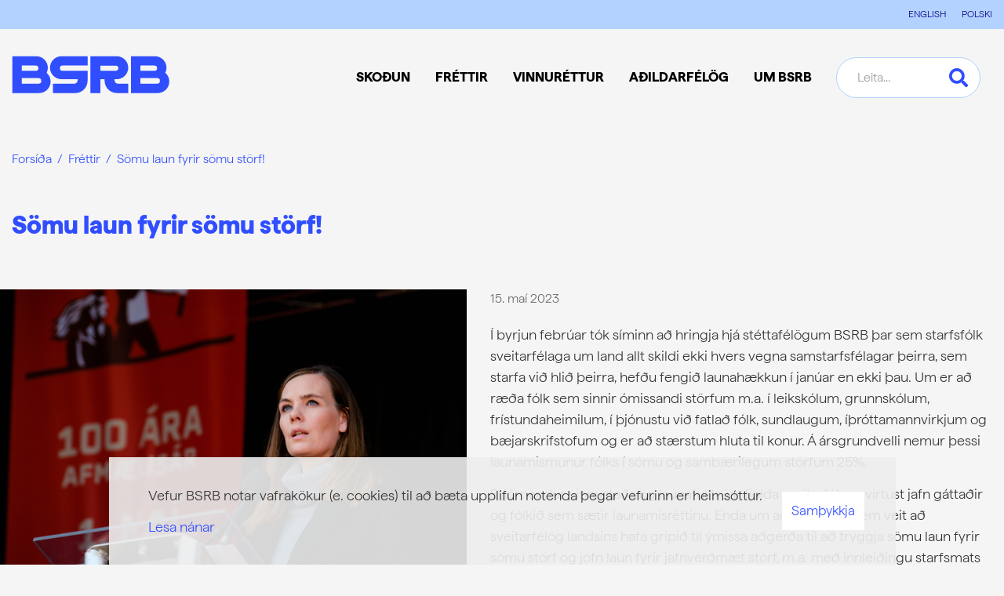

--- FILE ---
content_type: text/html; charset=UTF-8
request_url: https://www.bsrb.is/is/frettakerfi/somu-laun-fyrir-somu-storf-1
body_size: 9116
content:
<!DOCTYPE html>
<!--
		Stefna ehf. - Moya Vefumsjónarkerfi
		- - - - - - - - - - - - - - - - - -
		http://www.moya.is
		Moya - útgáfa 1.16.2		- - - - - - - - - - - - - - - - - -
-->
<html xmlns="http://www.w3.org/1999/xhtml" lang="is">
<head>
    <meta http-equiv="X-UA-Compatible" content="IE=edge">
    <meta name="viewport" content="width=device-width, initial-scale=1.0">
		<meta name="theme-color" content="#004794" >
	<meta name="description" content="Verkföll BSRB hófust í dag og formaðurinn skrifar um stöðuna." >
	<meta charset="UTF-8">
	<meta name="author" content="BSRB" >
	<meta name="generator" content="Moya 1.16.2" >
		<meta property="og:title" content="S&ouml;mu laun fyrir s&ouml;mu st&ouml;rf!">
	<meta property="og:image" content="https://www.bsrb.is/static/news/screenshot-2023-05-12-092107.png?v=1768735950">
	<meta property="og:url" content="https://www.bsrb.is/is/frettakerfi/somu-laun-fyrir-somu-storf-1">
	<meta property="og:site_name" content="BSRB">
	<meta property="og:updated_time" content="1684154675">
	<meta property="og:image:width" content="1439">
	<meta property="og:image:height" content="866">
	<meta property="og:locale" content="is_IS">
	<meta property="og:description" content="Verkf&ouml;ll BSRB h&oacute;fust &iacute; dag og forma&eth;urinn skrifar um st&ouml;&eth;una.">
	<meta property="og:type" content="article">

		<title>Sömu laun fyrir sömu störf! | BSRB</title>
	<link rel="preload" href="/static/themes/2017/fonts/HafferLight.woff2" as="font" type="font/woff2" crossorigin>
	<link rel="preload" href="/static/themes/2017/fonts/HafferHeavy.woff2" as="font" type="font/woff2" crossorigin>
	<link rel="preload" href="/static/themes/2017/fonts/HafferBold.woff2" as="font" type="font/woff2" crossorigin>
	<link href="/static/themes/2017/theme.css?v=1be0246edd" rel="stylesheet" media="all" type="text/css"  />

		<link href="/is/feed" rel="alternate" type="application/rss+xml" title="RSS - Fréttir" >
	<link href="/is/frettakerfi/somu-laun-fyrir-somu-storf-1" rel="canonical" >
	<link href="/favicon.ico" rel="icon" type="image/x-icon" >
	<link href="/favicon.ico" rel="shortcut icon" type="image/x-icon" >
	<link href="/_moya/less/cookie-consent.css?v=1768735950" media="screen" rel="stylesheet" type="text/css" >
			<!-- Facebook Pixel Code --> <script> !function(f,b,e,v,n,t,s) {if(f.fbq)return;n=f.fbq=function(){n.callMethod? n.callMethod.apply(n,arguments):n.queue.push(arguments)}; if(!f._fbq)f._fbq=n;n.push=n;n.loaded=!0;n.version='2.0'; n.queue=[];t=b.createElement(e);t.async=!0; t.src=v;s=b.getElementsByTagName(e)[0]; s.parentNode.insertBefore(t,s)}(window,document,'script', 'https://connect.facebook.net/en_US/fbevents.js'); fbq('init', '366714790326664'); fbq('track', 'PageView'); </script> <noscript> <img height="1" width="1" src="https://www.facebook.com/tr?id=366714790326664&ev=PageView &noscript=1"/> </noscript> <!-- End Facebook Pixel Code -->
</head>
<body  class="logo-blue news view footer-layout6 hideright accordion-local has-dropdown-menu" data-accordion="local" data-static-version="1768735950">
<a id="siteTop" class="hide">&nbsp;</a>

<div id="fb-root"></div>
<script>(function(d, s, id) {
		var js, fjs = d.getElementsByTagName(s)[0];
		if (d.getElementById(id)) return;
		js = d.createElement(s); js.id = id;
		js.src = "//connect.facebook.net/is_IS/sdk.js#xfbml=1&version=v2.0";
		fjs.parentNode.insertBefore(js, fjs);
	}(document, 'script', 'facebook-jssdk'));
</script>

<div id="page">

	
    <div id="pageContainer">
        <header id="header" data-moya-component="ext.sticky-head" data-shrink-on="50">
            <div class="contentWrap">
                <div class="logo">
                    <a href="/is" aria-label="Frontpage">
						<svg width="201" height="48" viewBox="0 0 201 48" fill="none" xmlns="http://www.w3.org/2000/svg"><path d="M195.756 21.872a14.752 14.752 0 001.496-6.455c0-8.122-6.611-14.72-14.72-14.72h-30.428V47.68h33.981c8.122 0 14.72-6.612 14.72-14.72a14.68 14.68 0 00-5.036-11.076m-31.757-9.28h17.961a3.372 3.372 0 010 6.742h-17.961v-6.742zm21.253 23.154h-21.253v-7.223h21.253a3.627 3.627 0 013.619 3.618 3.627 3.627 0 01-3.619 3.618M44.47 21.872a14.75 14.75 0 001.497-6.455c0-8.122-6.611-14.72-14.72-14.72H.805V47.68h33.982c8.122 0 14.72-6.612 14.72-14.72 0-4.412-1.952-8.382-5.037-11.076m-31.743-9.28h17.96a3.372 3.372 0 010 6.742h-17.96v-6.742zM33.98 35.76H12.727v-7.223H33.98a3.627 3.627 0 013.619 3.618 3.619 3.619 0 01-3.619 3.618m97.078-4.387v-1.302h2.408c8.017 0 14.811-6.286 15.019-14.303.221-8.303-6.442-15.097-14.694-15.097h-33.5v46.984h12.703V30.072h5.375v1.9c0 8.668 7.028 15.696 15.696 15.696h14.433V35.72h-13.093a4.332 4.332 0 01-4.334-4.334m-18.09-12.169v-6.585h19.105c.755 0 1.432.13 2.005.403.572.26 1.015.65 1.327 1.145.313.508.469 1.094.469 1.757 0 .664-.156 1.25-.469 1.757-.312.508-.755.885-1.327 1.146-.573.26-1.25.39-2.005.39h-19.105v-.013zM48.74 15.781c.207 8.017 7.001 14.303 15.018 14.303h20.173V31.4a4.332 4.332 0 01-4.333 4.334h-26.98v11.948h28.32c8.668 0 15.696-7.028 15.696-15.696V19.347H64.71a3.371 3.371 0 010-6.742h31.925V.684h-33.2c-8.265 0-14.916 6.807-14.695 15.097z" fill="#304EFF"/></svg>					</a>
                </div>

                <nav id="mainmenu">
                    <ul class="menu mmLevel1 " id="mmm-5"><li class="ele-skodun si level1 children first goto ord-1"><a href="/is/skodun"><span>Sko&eth;un</span></a><ul class="menu mmLevel2 " id="mmm-12"><li class="ele-skodun si level2 first ord-1"><a href="/is/skodun/skodun"><span>Sko&eth;un</span></a></li><li class="ele-stefna-bsrb si level2 children ord-2"><a href="/is/skodun/stefna-bsrb"><span>Stefna</span></a><ul class="menu mmLevel3 " id="mmm-27"><li class="ele-almannathjonusta si level3 first ord-1"><a href="/is/skodun/stefna-bsrb/almannathjonusta"><span>Almanna&thorn;j&oacute;nusta</span></a></li><li class="ele-atvinnumal si level3 ord-2"><a href="/is/skodun/stefna-bsrb/atvinnumal"><span>Atvinnum&aacute;l</span></a></li><li class="ele-efnahags-og-skattamal si level3 ord-3"><a href="/is/skodun/stefna-bsrb/efnahags-og-skattamal"><span>Efnahags- og skattam&aacute;l</span></a></li><li class="ele-heilbrigdismal si level3 ord-4"><a href="/is/skodun/stefna-bsrb/heilbrigdismal"><span>Heilbrig&eth;ism&aacute;l</span></a></li><li class="ele-husnaedismal si level3 ord-5"><a href="/is/skodun/stefna-bsrb/husnaedismal"><span>H&uacute;sn&aelig;&eth;ism&aacute;l</span></a></li><li class="ele-jafnrettismal si level3 ord-6"><a href="/is/skodun/stefna-bsrb/jafnrettismal"><span>Jafnr&eacute;ttism&aacute;l</span></a></li><li class="ele-kjaramal si level3 ord-7"><a href="/is/skodun/stefna-bsrb/kjaramal"><span>Kjaram&aacute;l</span></a></li><li class="ele-lifeyrismal si level3 ord-8"><a href="/is/skodun/stefna-bsrb/lifeyrismal"><span>L&iacute;feyrism&aacute;l</span></a></li><li class="ele-menntamal si level3 ord-9"><a href="/is/skodun/stefna-bsrb/menntamal"><span>Menntam&aacute;l</span></a></li><li class="ele-umhverfismal si level3 last ord-10"><a href="/is/skodun/stefna-bsrb/umhverfismal"><span>Umhverfis- og loftslagsm&aacute;l</span></a></li></ul></li><li class="ele-malefnin si level2 children ord-3"><a href="/is/skodun/malefnin"><span>M&aacute;lefnin</span></a><ul class="menu mmLevel3 " id="mmm-100"><li class="ele-barattan-um-heilbrigdiskerfid si level3 first ord-1"><a href="/is/skodun/malefnin/barattan-um-heilbrigdiskerfid"><span>Bar&aacute;ttan um heilbrig&eth;iskerfi&eth;</span></a></li><li class="ele-mikilvaegi-felagslegs-stodugleika si level3 ord-2"><a href="/is/skodun/malefnin/mikilvaegi-felagslegs-stodugleika"><span>F&eacute;lagslegur st&ouml;&eth;ugleiki</span></a></li><li class="ele-jofnun-lifeyrisrettinda si level3 ord-3"><a href="/is/skodun/malefnin/jofnun-lifeyrisrettinda"><span>J&ouml;fnun l&iacute;feyrisr&eacute;ttinda</span></a></li><li class="ele-kynbundin-og-kynferdisleg-areitni si level3 ord-4"><a href="/is/skodun/malefnin/kynbundin-og-kynferdisleg-areitni"><span>Kynbundin og kynfer&eth;isleg &aacute;reitni</span></a></li><li class="ele-mennta-og-fraedslumal si level3 ord-5"><a href="/is/skodun/malefnin/mennta-og-fraedslumal"><span>Mennta- og fr&aelig;&eth;slum&aacute;l</span></a></li><li class="ele-stytting-vinnuvikunnar si level3 children last ord-6"><a href="/is/skodun/malefnin/stytting-vinnuvikunnar"><span>Stytting vinnuvikunnar</span></a><ul class="menu mmLevel4 " id="mmm-101"><li class="ele-fraedslumyndbond-um-styttingu-vinnuvikunnar si level4 first last ord-1"><a href="/is/skodun/malefnin/stytting-vinnuvikunnar/fraedslumyndbond-um-styttingu-vinnuvikunnar"><span>Fr&aelig;&eth;slumyndb&ouml;nd um styttingu vinnuvikunnar</span></a></li></ul></li></ul></li><li class="ele-alyktanir si level2 children ord-4"><a href="/is/skodun/alyktanir"><span>&Aacute;lyktanir</span></a><ul class="menu mmLevel3 " id="mmm-48"><li class="ele-alyktun-47-things-um-rettlat-umskipti si level3 first ord-1"><a href="/is/skodun/alyktanir/alyktun-47-things-um-rettlat-umskipti" target="_blank"><span>&Aacute;lyktun 47. &thorn;ings um r&eacute;ttl&aacute;t umskipti</span></a></li><li class="ele-alyktun-47-things-um-si-og-endurmenntun si level3 ord-2"><a href="/is/skodun/alyktanir/alyktun-47-things-um-si-og-endurmenntun"><span>&Aacute;lyktun 47. &thorn;ings um s&iacute;- og endurmenntun</span></a></li><li class="ele-alyktun-47-things-bsrb-um-stodu-heilbrigdismala si level3 ord-3"><a href="/is/skodun/alyktanir/alyktun-47-things-bsrb-um-stodu-heilbrigdismala"><span>&Aacute;lyktun 47. &thorn;ings BSRB um st&ouml;&eth;u heilbrig&eth;ism&aacute;la</span></a></li><li class="ele-alyktun-47-things-bsrb-um-malefni-innflytjenda si level3 ord-4"><a href="/is/skodun/alyktanir/alyktun-47-things-bsrb-um-malefni-innflytjenda"><span>&Aacute;lyktun 47. &thorn;ings BSRB um m&aacute;lefni innflytjenda</span></a></li><li class="ele-alyktun-47-things-bsrb-um-husnaedismal si level3 ord-5"><a href="/is/skodun/alyktanir/alyktun-47-things-bsrb-um-husnaedismal"><span>&Aacute;lyktun 47. &thorn;ings BSRB um h&uacute;sn&aelig;&eth;ism&aacute;l</span></a></li><li class="ele-alyktun-47-things-bsrb-um-ad-brua-umonnunarbilid si level3 ord-6"><a href="/is/skodun/alyktanir/alyktun-47-things-bsrb-um-ad-brua-umonnunarbilid"><span>&Aacute;lyktun 47. &thorn;ings BSRB um a&eth; br&uacute;a um&ouml;nnunarbili&eth;</span></a></li><li class="ele-alyktun-47-things-bsrb-um-kvenfrelsi si level3 ord-7"><a href="/is/skodun/alyktanir/alyktun-47-things-bsrb-um-kvenfrelsi"><span>&Aacute;lyktun 47. &thorn;ings BSRB um kvenfrelsi</span></a></li><li class="ele-drog-ad-alyktun-47-things-bsrb-um-efnahagsmal si level3 last ord-8"><a href="/is/skodun/alyktanir/drog-ad-alyktun-47-things-bsrb-um-efnahagsmal"><span>Dr&ouml;g a&eth; &aacute;lyktun 47. &thorn;ings BSRB um efnahagsm&aacute;l</span></a></li></ul></li><li class="ele-umsagnir si level2 last ord-5"><a href="/is/skodun/umsagnir"><span>Umsagnir</span></a></li></ul></li><li class="ele-frettir si level1 children goto ord-2"><a href="/is/frettir"><span>Fr&eacute;ttir</span></a><ul class="menu mmLevel2 " id="mmm-13"><li class="ele-frettasafn si level2 first ord-1"><a href="/is/frettir/frettasafn"><span>Fr&eacute;ttir</span></a></li><li class="ele-frodleikur si level2 ord-2"><a href="/is/frettir/frodleikur"><span>Fr&oacute;&eth;leikur</span></a></li><li class="ele-vidburdadagatal si level2 ord-3"><a href="/is/frettir/vidburdadagatal"><span>Vi&eth;bur&eth;adagatal</span></a></li><li class="ele-utgefid-efni si level2 ord-4"><a href="/is/frettir/utgefid-efni"><span>&Uacute;tgefi&eth; efni</span></a></li><li class="ele-fjolmidlatorg si level2 ord-5"><a href="/is/frettir/fjolmidlatorg"><span>Fj&ouml;lmi&eth;latorg</span></a></li><li class="ele-myndir si level2 last ord-6"><a href="/is/frettir/myndir"><span>Myndir</span></a></li></ul></li><li class="ele-vinnurettur si level1 children ord-3"><a href="/is/vinnurettur"><span>Vinnur&eacute;ttur</span></a><ul class="menu mmLevel2 " id="mmm-16"><li class="ele-vinnurettur si level2 children first ord-1"><a href="/is/vinnurettur/vinnurettur"><span>Vinnur&eacute;ttur</span></a><ul class="menu mmLevel3 " id="mmm-93"><li class="ele-starfsmenn-a-opinberum-vinnumarkadi si level3 first ord-1"><a href="/is/vinnurettur/vinnurettur/starfsmenn-a-opinberum-vinnumarkadi"><span>Starfsmenn &aacute; opinberum vinnumarka&eth;i</span></a></li><li class="ele-um-stettarfelog-og-hlutverk-theirra si level3 last ord-2"><a href="/is/vinnurettur/vinnurettur/um-stettarfelog-og-hlutverk-theirra"><span>Um st&eacute;ttarf&eacute;l&ouml;g og hlutverk &thorn;eirra</span></a></li></ul></li><li class="ele-upphaf-starfs si level2 children ord-2"><a href="/is/vinnurettur/upphaf-starfs"><span>Upphaf starfs</span></a><ul class="menu mmLevel3 " id="mmm-50"><li class="ele-auglysing-lausra-starfa si level3 first ord-1"><a href="/is/vinnurettur/upphaf-starfs/auglysing-lausra-starfa"><span>Augl&yacute;sing lausra starfa</span></a></li><li class="ele-almenn-haefisskilyrdi-rikisstarfsmanna si level3 ord-2"><a href="/is/vinnurettur/upphaf-starfs/almenn-haefisskilyrdi-rikisstarfsmanna"><span>Almenn h&aelig;fisskilyr&eth;i r&iacute;kisstarfsmanna</span></a></li><li class="ele-radning-i-starf si level3 ord-3"><a href="/is/vinnurettur/upphaf-starfs/radning-i-starf"><span>R&aacute;&eth;ning &iacute; starf</span></a></li><li class="ele-val-a-umsaekjendum si level3 ord-4"><a href="/is/vinnurettur/upphaf-starfs/val-a-umsaekjendum"><span>Val &aacute; ums&aelig;kjendum</span></a></li><li class="ele-radningarsamningur si level3 last ord-5"><a href="/is/vinnurettur/upphaf-starfs/radningarsamningur"><span>R&aacute;&eth;ningarsamningur</span></a></li></ul></li><li class="ele-starfsaevin si level2 children ord-3"><a href="/is/vinnurettur/starfsaevin"><span>Starfs&aelig;vin</span></a><ul class="menu mmLevel3 " id="mmm-51"><li class="ele-adbunadur-starfsmanna si level3 first ord-1"><a href="/is/vinnurettur/starfsaevin/adbunadur-starfsmanna"><span>A&eth;b&uacute;na&eth;ur starfsmanna</span></a></li><li class="ele-aminning-i-starfi si level3 ord-2"><a href="/is/vinnurettur/starfsaevin/aminning-i-starfi"><span>&Aacute;minning &iacute; starfi</span></a></li><li class="ele-faedingar-og-foreldraorlof si level3 ord-3"><a href="/is/vinnurettur/starfsaevin/faedingar-og-foreldraorlof"><span>F&aelig;&eth;ingar- og foreldraorlof</span></a></li><li class="ele-breytingar-a-storfum si level3 ord-4"><a href="/is/vinnurettur/starfsaevin/breytingar-a-storfum"><span>Breytingar &aacute; st&ouml;rfum</span></a></li><li class="ele-launagreidslur si level3 ord-5"><a href="/is/vinnurettur/starfsaevin/launagreidslur"><span>Launagrei&eth;slur</span></a></li><li class="ele-orlofsrettur si level3 ord-6"><a href="/is/vinnurettur/starfsaevin/orlofsrettur"><span>Orlofsr&eacute;ttur</span></a></li><li class="ele-personuvernd-starfsmanna si level3 ord-7"><a href="/is/vinnurettur/starfsaevin/personuvernd-starfsmanna"><span>Pers&oacute;nuvernd starfsmanna</span></a></li><li class="ele-rettindi-vaktavinnufolks si level3 ord-8"><a href="/is/vinnurettur/starfsaevin/rettindi-vaktavinnufolks"><span>R&eacute;ttindi vaktavinnuf&oacute;lks</span></a></li><li class="ele-stada-og-hlutverk-trunadarmanna si level3 ord-9"><a href="/is/vinnurettur/starfsaevin/stada-og-hlutverk-trunadarmanna"><span>Sta&eth;a og hlutverk tr&uacute;na&eth;armanna</span></a></li><li class="ele-veikindarettur si level3 ord-10"><a href="/is/vinnurettur/starfsaevin/veikindarettur"><span>Veikindar&eacute;ttur</span></a></li><li class="ele-munurinn-a-embaettismonnum-og-odrum-rikisstarfsmonnum si level3 ord-11"><a href="/is/vinnurettur/starfsaevin/munurinn-a-embaettismonnum-og-odrum-rikisstarfsmonnum"><span>Munurinn &aacute; emb&aelig;ttism&ouml;nnum og &ouml;&eth;rum r&iacute;kisstarfsm&ouml;nnum</span></a></li><li class="ele-jafnretti-a-vinnumarkadi si level3 ord-12"><a href="/is/vinnurettur/starfsaevin/jafnretti-a-vinnumarkadi"><span>Jafnr&eacute;tti &aacute; vinnumarka&eth;i</span></a></li><li class="ele-adilaskipti-ad-fyrirtaekjum si level3 last ord-13"><a href="/is/vinnurettur/starfsaevin/adilaskipti-ad-fyrirtaekjum"><span>A&eth;ilaskipti a&eth; fyrirt&aelig;kjum</span></a></li></ul></li><li class="ele-lok-starfs si level2 children last ord-4"><a href="/is/vinnurettur/lok-starfs"><span>Lok starfs</span></a><ul class="menu mmLevel3 " id="mmm-52"><li class="ele-uppsagnir-og-uppsagnarfrestur si level3 first ord-1"><a href="/is/vinnurettur/lok-starfs/uppsagnir-og-uppsagnarfrestur"><span>Uppsagnir og uppsagnarfrestur</span></a></li><li class="ele-nidurlagning-starfs si level3 ord-2"><a href="/is/vinnurettur/lok-starfs/nidurlagning-starfs"><span>Ni&eth;urlagning starfs</span></a></li><li class="ele-veikindi-og-lausnarlaun si level3 ord-3"><a href="/is/vinnurettur/lok-starfs/veikindi-og-lausnarlaun"><span>Veikindi og lausnarlaun</span></a></li><li class="ele-uppsagnarfrestur-og-orlof si level3 last ord-4"><a href="/is/vinnurettur/lok-starfs/uppsagnarfrestur-og-orlof"><span>Uppsagnarfrestur og orlof</span></a></li></ul></li></ul></li><li class="ele-adildarfelog si level1 children goto ord-4"><a href="/is/adildarfelog"><span>A&eth;ildarf&eacute;l&ouml;g</span></a><ul class="menu mmLevel2 " id="mmm-24"><li class="ele-adildarfelog-bsrb si level2 first ord-1"><a href="/is/adildarfelog/adildarfelog-bsrb"><span>A&eth;ildarf&eacute;l&ouml;g</span></a></li><li class="ele-fraedsla-1 si level2 ord-2"><a href="/is/adildarfelog/fraedsla-1"><span>Fr&aelig;&eth;sla</span></a></li><li class="ele-styrkir si level2 ord-3"><a href="/is/adildarfelog/styrkir"><span>Styrktarsj&oacute;&eth;urinn Klettur</span></a></li><li class="ele-orlofshusabyggdir si level2 last ord-4"><a href="/is/adildarfelog/orlofshusabyggdir"><span>Orlofsh&uacute;s</span></a></li></ul></li><li class="ele-bsrb si level1 children last goto ord-5"><a href="/is/bsrb"><span>Um BSRB</span></a><ul class="menu mmLevel2 " id="mmm-17"><li class="ele-um-bsrb si level2 children first ord-1"><a href="/is/bsrb/um-bsrb"><span>Um BSRB</span></a><ul class="menu mmLevel3 " id="mmm-92"><li class="ele-personuverndarstefna-bsrb si level3 first ord-1"><a href="/is/bsrb/um-bsrb/personuverndarstefna-bsrb"><span>Pers&oacute;nuvernd</span></a></li><li class="ele-lagalegir-fyrirvarar si level3 last ord-2"><a href="/is/bsrb/um-bsrb/lagalegir-fyrirvarar"><span>Lagalegir fyrirvarar</span></a></li></ul></li><li class="ele-starfsfolk si level2 ord-2"><a href="/is/bsrb/starfsfolk"><span>Starfsf&oacute;lk</span></a></li><li class="ele-skipulag-bsrb si level2 children ord-3"><a href="/is/bsrb/skipulag-bsrb"><span>Skipulag</span></a><ul class="menu mmLevel3 " id="mmm-34"><li class="ele-thing-bsrb si level3 children first ord-1"><a href="/is/bsrb/skipulag-bsrb/thing-bsrb"><span>&THORN;ing</span></a><ul class="menu mmLevel4 " id="mmm-35"><li class="ele-httpswwwbsrbisisfrettakerfimalefnastarf-a-thingi-bsrb si level4 first ord-1"><a href="https://www.bsrb.is/is/frettakerfi/sonja-endurkjorin-formadur-bsrb"><span>47. &thorn;ing BSRB</span></a></li><li class="ele-46-thing-bsrb-29-september-2021 si level4 ord-2"><a href="/is/bsrb/skipulag-bsrb/thing-bsrb/46-thing-bsrb-29-september-2021"><span>46. &thorn;ing BSRB</span></a></li><li class="ele-45-thing-bsrb-17-til-19-oktober-2018 si level4 ord-3"><a href="/is/bsrb/skipulag-bsrb/thing-bsrb/45-thing-bsrb-17-til-19-oktober-2018"><span>45. &thorn;ing BSRB</span></a></li><li class="ele-44-thing-bsrb si level4 ord-4"><a href="/is/bsrb/skipulag-bsrb/thing-bsrb/44-thing-bsrb"><span>44. &thorn;ing BSRB</span></a></li><li class="ele-43-thing-bsrb si level4 last ord-5"><a href="/is/bsrb/skipulag-bsrb/thing-bsrb/43-thing-bsrb"><span>43. &thorn;ing BSRB</span></a></li></ul></li><li class="ele-formannarad-bsrb si level3 ord-2"><a href="/is/bsrb/skipulag-bsrb/formannarad-bsrb"><span>Formannar&aacute;&eth;</span></a></li><li class="ele-stjorn-bsrb si level3 ord-3"><a href="/is/bsrb/skipulag-bsrb/stjorn-bsrb"><span>Stj&oacute;rn</span></a></li><li class="ele-adalfundur-bsrb si level3 ord-4"><a href="/is/bsrb/skipulag-bsrb/adalfundur-bsrb"><span>A&eth;alfundur</span></a></li><li class="ele-formadur-og-varaformenn si level3 ord-5"><a href="/is/bsrb/skipulag-bsrb/formadur-og-varaformenn"><span>Forma&eth;ur og varaformenn</span></a></li><li class="ele-nefndir-bsrb si level3 last ord-6"><a href="/is/bsrb/skipulag-bsrb/nefndir-bsrb"><span>Nefndir </span></a></li></ul></li><li class="ele-log-bsrb si level2 ord-4"><a href="/is/bsrb/log-bsrb"><span>L&ouml;g</span></a></li><li class="ele-samstarf si level2 children ord-5"><a href="/is/bsrb/samstarf"><span>Samstarf</span></a><ul class="menu mmLevel3 " id="mmm-94"><li class="ele-innlent-samstarf si level3 first ord-1"><a href="/is/bsrb/samstarf/innlent-samstarf"><span>Innlent samstarf</span></a></li><li class="ele-erlent-samstarf si level3 last ord-2"><a href="/is/bsrb/samstarf/erlent-samstarf"><span>Erlent samstarf</span></a></li></ul></li><li class="ele-saga-bsrb si level2 ord-6"><a href="/is/bsrb/saga-bsrb"><span>Saga</span></a></li><li class="ele-bjarg-ibudafelag si level2 ord-7"><a href="/is/bsrb/bjarg-ibudafelag"><span>Bjarg &iacute;b&uacute;&eth;af&eacute;lag</span></a></li><li class="ele-varda-rannsoknarstofnun-vinnumarkadarins si level2 last ord-8"><a href="/is/bsrb/varda-rannsoknarstofnun-vinnumarkadarins"><span>Var&eth;a</span></a></li></ul></li></ul>                </nav>
                <div id="searchBox" role="search">
					<form id="searchForm" name="searchForm" method="get" action="/is/leit">
<div id="elm_q" class="elm_text elm"><label for="q" class="noscreen optional">Leita</label>

<span class="lmnt"><input type="text" name="q" id="q" value="" placeholder="Leita..." class="text searchQ"></span></div>
<div id="elm_submit" class="elm_submit elm">
<input type="submit" id="searchSubmit" value="Leita"></div></form>                </div>
				<button
					data-moya-component="ext.head-search"
					id="searchToggle"
					aria-label="Opna leit"
					aria-haspopup="true" aria-controls="searchForm">
				</button>
				<div id="searchDrop">
					<div class="contentWrap">
						<div class="searchFormWrap">
							<form id="searchForm" name="searchForm" method="get" action="/is/leit">
<div id="elm_q" class="elm_text elm"><label for="q" class="noscreen optional">Leita</label>

<span class="lmnt"><input type="text" name="q" id="q" value="" placeholder="Leita..." class="text searchQ"></span></div>
<div id="elm_submit" class="elm_submit elm">
<input type="submit" id="searchSubmit" value="Leita"></div></form>						</div>
						<button id="searchClose" aria-label="templateSearchClose"
							aria-controls="searchForm">
						</button>
					</div>
				</div>
            </div>
        </header>
        <div id="qn">
            <div class="contentWrap">
                <div class="box boxLinks"><ul>
<li><a href="/en">ENGLISH</a></li>
<li><a href="/pl">POLSKI</a></li>
</ul></div>
            </div>
        </div>
						<nav id="breadcrumbsWrap" aria-label="Brauðmolar">
			<div class="contentWrap">
				
<div id="breadcrumbs" class="box">
	
        <div class="boxText">
		<a href="/is" class="first">Forsíða</a><span class="sep"> / </span><a href="/is/frettakerfi">Fréttir</a><span class="sep"> / </span><a href="/is/frettakerfi/somu-laun-fyrir-somu-storf-1" class="last">Sömu laun fyrir sömu störf!</a>
	</div>
</div>			</div>
		</nav>
				        <div id="contentContainer">
            <div class="row">
                <div id="main" role="main">
					
					                        
<div id="news" class="box">
	<div class="boxTitle"><h1>Sömu laun fyrir sömu störf!</h1></div>
        <div class="boxText">
		<div class="entry hasImage">
	<div class="entryContent">
					<div class="entryImage medium">
                <div class="linkWrap">
                    <a href="/static/news/lg/screenshot-2023-05-12-092107.png" class="fancybox">
                        <img alt="Sömu laun fyrir sömu störf!" src="https://static.stefna.is/moya/images/1.png" class="responsive" data-src="/static/news/md/screenshot-2023-05-12-092107.png" data-md="/static/news/md/screenshot-2023-05-12-092107.png" data-sm="/static/news/sm/screenshot-2023-05-12-092107.png" data-xs="/static/news/xs/screenshot-2023-05-12-092107.png" />
                    </a>
                                    </div>
							</div>
				<div class="entryInfo">
	<span class="date">
					15. maí 2023			</span>
				</div>		<div class="content">
			<p>Í byrjun febrúar tók síminn að hringja hjá stéttafélögum BSRB þar sem starfsfólk sveitarfélaga um land allt skildi ekki hvers vegna samstarfsfélagar þeirra, sem starfa við hlið þeirra, hefðu fengið launahækkun í janúar en ekki þau. Um er að ræða fólk sem sinnir ómissandi störfum m.a. í leikskólum, grunnskólum, frístundaheimilum, í þjónustu við fatlað fólk, sundlaugum, íþróttamannvirkjum og bæjarskrifstofum og er að stærstum hluta til konur. Á ársgrundvelli nemur þessi launamismunur fólks í sömu og sambærilegum störfum 25%.</p>
<p>Stjórnendur vinnustaða og launafulltrúar fjölda sveitarfélaga virtust jafn gáttaðir og fólkið sem sætir launamisréttinu. Enda um að ræða fólk sem veit að sveitarfélög landsins hafa gripið til ýmissa aðgerða til að tryggja sömu laun fyrir sömu störf og jöfn laun fyrir jafnverðmæt störf, m.a. með innleiðingu starfsmats sveitarfélaga og jafnlaunavottun. Þessi verkfæri eiga að tryggja að sveitarfélög sem atvinnurekendur grípi til aðgerða til að leiðrétta laun ef upp kemur launamisrétti á vinnustað. Þrátt fyrir að ítrekað hafi verið bent á þessa launamismunun síðustu mánuði og leiðir til að leiðrétta hana við sveitarfélögin og Samband íslenskra sveitarfélaga, sem veitir sveitarfélögunum ráðgjöf í málefum tengt réttindum starfsfólks, hefur ekkert verið að gert.</p>
<p><strong>Ómissandi störf</strong></p>
<p>Félagsfólk BSRB starfar alla daga undir miklu álagi í samfélagslega mikilvægum störfum t.d. við að annast og þjónusta börn og fatlað fólk. Álagið stórjókst í heimsfaraldri kórónaveirunnar en t.d. voru skólar hér á landi mun meira opnir en í öðrum löndum þegar samkomutakmarkanir voru settar á. Vegna þess hve krefjandi störfin eru er veikindatíðni langt um hærri en í flestum öðrum störfum og mikil starfsmannavelta sem aftur eykur álagið á þau sem standa vaktina. Launaumslagið tekur að engu leyti tillit til verðmætis starfanna heldur er stærstur hluti þeirra á lægstu launum sem greidd eru á vinnumarkaði. Þannig er verið að bæta gráu ofan á svart með því að mismuna þessu starfsfólki. Þar tekur svo steininn úr að vísa bara fólki á dómstóla sem tæki 1-2 ár að fá niðurstöðu í, þegar kröfur þeirra eru ekki bara sanngjarnar heldur einnig augljóst réttlætismál. Enda hefur félagsfólk kosið að leggja niður störf til að knýja fram kröfur sínar – af því það ætlar ekki að bíða!</p>
<p><strong>Óumflýjanlegar aðgerðir</strong></p>
<p>Í dag hófust því verkföll BSRB félaga í fjórum sveitarfélögum sem hafa víðtæk áhrif á líf fólks. Börn verða send heim úr grunnskólum, fá ekki stuðning frá stuðningsfulltrúum, komast ekki í frístund eftir skóla og fjöldamargir leikskólar þurfa að loka. Ekki er gripið til verkfallanna af léttúð heldur til að knýja sveitarfélög landsins að samningsborðinu sem neita að leiðrétta launamisrétti gagnvart starfsfólkinu. Til að leysa þennan hnút verður forysta sveitarfélagana að beita sér fyrir hönd starfsfólks síns í stað þess að hlaupa í felur á bak við Samband íslenskra sveitarfélaga sem starfar í umboði þeirra.<br><br>Það er sjálfsagt réttlæti að fólk fái sömu laun fyrir sömu störf. Og það er löngu tímabært að hækka lægstu launin til að stuðla að því að fólk nái endum saman og geti veitt sér og börnum sínum mannsæmandi líf. Um það hljótum við öll að geta verið sammála.</p>
<p>&nbsp;</p>
<p><em>Sonja Ýr Þorbergsdóttir, formaður BSRB<br>Grein birtist fyrst á Vísi</em></p>		</div>
	</div>
		<div class="entryFooter">
		<a class="back" href="" onclick="history.back();return false;">Til baka í yfirlit</a>
					<div class="social">
							</div>
			</div>
	<br class="clear"/>
	</div>


	</div>
</div>					                </div>

                <aside id="sidebar" role="complementary">
					<div id="box_sitemap-box_30" class="box box_sitemap-box box_ord_2 first"><div class="boxText"></div>
</div>
                </aside>
            </div>
							<div id="below">
					<div class="contentWrap">
						<div id="box_sitemap-box_29" class="box box_sitemap-box box_ord_1 first"><div class="boxText"></div>
</div>
					</div>
				</div>
			        </div>
		<button id="mainmenuToggle"
			aria-label="Opna/loka valmynd"
			aria-haspopup="true"
			aria-controls="mainmenu">
			<span class="first"></span>
			<span class="middle"></span>
			<span class="last"></span>
		</button>
    </div>
</div>
<footer>
	<div id="footerInfo" role="contentinfo">
		<div id="box_footer_28" class="box box_footer box_ord_1 first"><div class="boxText"><div class="moya__footer layout6"><div class="footerRow">
	<div class="col">
		<img class="logo" src="/static/files/Myndir/Logo/Logo_BSRB/bsrb-merki-adal-hvitt.png" alt=""/>
		<div class="contactInfo">
							<span><a href="mailto:bsrb@bsrb.is">bsrb@bsrb.is</a></span>
										<span> / </span>
										<span><a href="tel:5258300">525 8300</a></span>
					</div>
	</div>
</div>
<div class="footerRow">
	<div class="col">
		<ul class="menu">
										<li>Grettisgötu 89</li>
								<li>105 Reykjavík</li>
										<li>Kennitala. 440169-0159</li>
					</ul>
					<div class="footerSitemap">
				<ul>
<li><a title="Vinnuréttur" href="/is/vinnurettur/vinnurettur">Vinnuréttur</a>
<ul>
<li><a title="Upphaf starfs" href="/is/vinnurettur/upphaf-starfs">Upphaf starfs</a></li>
<li><a title="Starfsævin" href="/is/vinnurettur/starfsaevin">Starfsævin</a></li>
<li><a title="Lok starfs" href="/is/vinnurettur/lok-starfs">Lok starfs</a></li>
</ul>
</li>
<li><a title="Aðildarfélög BSRB" href="/is/adildarfelog/adildarfelog-bsrb">Aðildarfélög</a>
<ul>
<li><a title="Fræðsla" href="/is/adildarfelog/fraedsla-1">Fræðsla</a></li>
<li><a title="Styrkir" href="/is/adildarfelog/styrkir">Styrkir</a></li>
<li><a title="Orlofshús" href="/is/adildarfelog/orlofshusabyggdir">Orlofshús</a></li>
</ul>
</li>
<li><a title="Skoðun" href="/is/skodun/skodun">Skoðun</a>
<ul>
<li><a title="Stefna BSRB" href="/is/skodun/stefna-bsrb">Stefna</a></li>
<li><a title="Málefnin" href="/is/skodun/malefnin">Málefnin</a></li>
<li><a title="Ályktanir" href="/is/skodun/alyktanir">Ályktanir</a></li>
<li><a title="Umsagnir" href="/is/skodun/umsagnir">Umsagnir</a></li>
</ul>
</li>
<li><a title="Um BSRB" href="/is/bsrb">Um BSRB</a>
<ul>
<li><a title="Starfsfólk" href="/is/bsrb/starfsfolk">Starfsfólk</a></li>
<li><a title="Fróðleikur" href="/is/frettir/frodleikur">Fróðleikur</a></li>
<li><a title="Fréttir" href="/is/frettir/frettasafn">Fréttir</a></li>
<li><a title="Fjölmiðlatorg" href="/is/frettir/fjolmidlatorg">Fjölmiðlatorg</a></li>
</ul>
</li>
</ul>
			</div>
			</div>
</div>
<div class="footerRow">
	<div class="col">
		    <p class="socialWrap">
                    <a class="social" href="https://www.facebook.com/bandalagstarfsmannarikisogbaeja" target="_blank" aria-label="Facebook"></a>
            </p>
		<p>Fylgdu okkur</p>
	</div>
</div>
</div>
</div>
</div>
	</div>
</footer>

<script src="//ajax.googleapis.com/ajax/libs/jquery/1.11.1/jquery.min.js"></script>
<script src="//ajax.googleapis.com/ajax/libs/jqueryui/1.11.2/jquery-ui.min.js"></script>
	<script type="text/javascript" src="/_moya/javascripts/dist/bundle.min.js?v=1768735950"></script>
	<script type="text/javascript" src="/_moya/js/cookie-consent.min.js?v=1768735950"></script><script src="/static/themes/2017/js/moya.min.js?v=809a10bd7d"></script>
<script src="/static/themes/2017/js/site.min.js?v=c6c0da02f4"></script>

<script type="text/javascript">
<!--//--><![CDATA[//><!--
moya.division = 'is';
moya.lang = 'is';
moya.fancybox.init();
$(function() { $("a.fancybox").fancybox({ helpers:{ title:{ type:"inside" },media:true },openEffect:"elastic",closeEffect:"elastic" }); });
$(function() { $("a.slideshow").fancybox({ helpers:{ title:{ type:"inside" },buttons:true,media:true },openEffect:"elastic",closeEffect:"elastic",playSpeed:4000,prevEffect:"none",nextEffect:"none",closeBtn:false }); });
$(function() { $("img.responsive").responsiveImg(); });
if (window.moyaCookieConsent) moyaCookieConsent.init({"cookieText":"<p>Vefur BSRB notar vafrakökur (e. cookies) til að bæta upplifun notenda þegar vefurinn er heimsóttur. <a title=\"Persónuvernd\" href=\"\/is\/bsrb\/um-bsrb\/personuverndarstefna-bsrb\"><br><\/a><\/p>","linkHref":"\/is\/bsrb\/um-bsrb\/personuverndarstefna-bsrb","linkText":"Lesa nánar","linkAria":"Lesa nánar um vafrakökur","dismissText":"Samþykkja","dismissAria":"Samþykkja vafrakökur","wrapperLabel":"Vafrakökustefna"});
$(function() { moya.localSearch.initAutocomplete("#q") });
$(function() { moya.localSearch.initAutocomplete("#q") });

//--><!]]>
</script>

</body>
</html>
